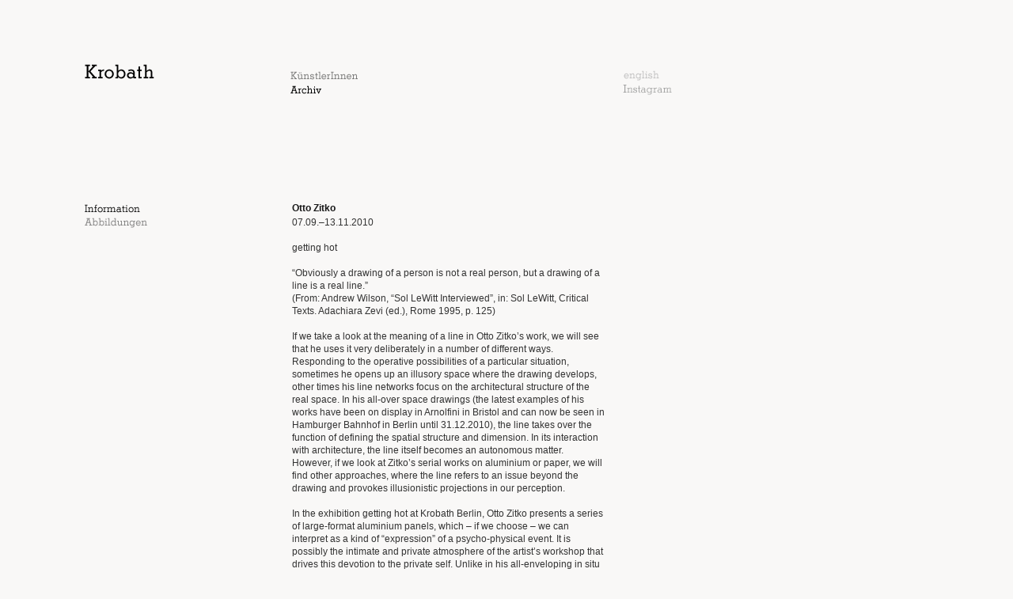

--- FILE ---
content_type: text/html; charset=UTF-8
request_url: https://www.galeriekrobath.at/2006-2020/de/archiv/07-09-2010_b/information/
body_size: 2925
content:
<!DOCTYPE html>
<!--[if (gt IE 11)|!(IE)]><!--> <html lang="de" class="no-js"> <!--<![endif]-->
<head>
	<meta http-equiv="content-type" content="text/html; charset=utf-8">
	<title>Krobath / Archiv</title>
	
	<link rel="stylesheet" href="/2006-2020/artstyle.css" TYPE="text/css">

	<script type="text/javascript">
	var menuImages = new Array('kuenstlerinnen', 'archiv', 'english','instagram');
	var submenuImages = new Array('information',abbildungen)	// Preload
	if (document.images) {
	  var swapimg = new Array();
	  for(i=0; i< menuImages.length; i++) {
		swapimg[i] = new Image();
		swapimg[i].src = "/2006-2020/images/"+menuImages[i]+"_on.gif";
	  }
	  
	 	  var swapsubimg = new Array();
	  for(i=0; i< submenuImages.length; i++) {
		swapsubimg[i] = new Image();
		swapsubimg[i].src = "/2006-2020/images/"+submenuImages[i]+"_on.gif";
	  }
		}
	
	function menuRollover(img, pos) {
	  if(document.images) {
		document.images[img].src = swapimg[pos].src;
	  }
	}
	
	function submenuRollover(img, pos) {
	  if(document.images) {
		document.images[img].src = swapsubimg[pos].src;
	  }
	}
	
	function menuRollout(img) {
	  if(document.images) {
		document.images[img].src = "/2006-2020/images/"+img+"_off.gif";
	  }
	}
	</script>
</head>
<body>
	<div class="container">
		<div class="top_bar">
			<div class="floater" id="logo">
				<a href="/"><img src="/2006-2020/images/krobathwimmer-logo.gif" alt="Krobath" width="191" height="19" border="0" /></a>
			</div>
			
			<ul class="floater" id="menu">
				<li class="menulist"><a href="/2006-2020/de/kuenstlerinnen/" onMouseOver="javascript:menuRollover('kuenstlerinnen',0);" onMouseOut="javascript:menuRollout('kuenstlerinnen');"><img src="/2006-2020/images/kuenstlerinnen_off.gif" alt="Künstler*innen"  name="kuenstlerinnen" border="0" /></a></li><li class="selected menulist"><a href="/2006-2020/de/archiv/"><img src="/2006-2020/images/archiv_on.gif" alt="Archiv"  name="archiv" border="0" /></li>			</ul>
			<ul class="floater" id="langlink">
				<li class="menulist"><a href="/2006-2020/en/archive/" title="english" onMouseOver="javascript:menuRollover('english',2);" onMouseOut="javascript:menuRollout('english');"><img src="/2006-2020/images/english_off.gif" alt="english"  name="english" border="0" /></a></li><li class="menulist"><a href="https://www.instagram.com/galeriekrobathwien/" title="instagram" onmouseover="javascript:menuRollover('instagram','3');" onmouseout="javascript:menuRollout('instagram');"><img src="/2006-2020/images/instagram_off.gif" alt="instagram"  name="instagram" border="0" /></a></li>
			</ul>
		</div>
		
		<ul id="submenu">
				<li class="menulist"><a href="/2006-2020/de/archiv/07-09-2010_b/information/" title="Information"><img src="/2006-2020/images/information_on.gif" alt="Information"  name="information" border="0" /></a></li>
<li class="menulist"><a href="/2006-2020/de/archiv/07-09-2010_b/abbildungen/" title="Abbildungen" onMouseOver="javascript:submenuRollover('abbildungen',1);" onMouseOut="javascript:menuRollout('abbildungen');"><img src="/2006-2020/images/abbildungen_off.gif" alt="Abbildungen"  name="abbildungen" border="0" /></a></li>
		</ul>
		
					
			<div class="content_single">
				<h1>Otto Zitko</h1>
				<p><i class="date">07.09.&ndash;13.11.2010</i>
				<br /><br />
					getting hot<br />
<br />
“Obviously a drawing of a person is not a real person, but a drawing of a line is a real line.” <br />
(From: Andrew Wilson, “Sol LeWitt Interviewed”, in: Sol LeWitt, Critical Texts. Adachiara Zevi (ed.), Rome 1995, p. 125)<br />
<br />
If we take a look at the meaning of a line in Otto Zitko’s work, we will see that he uses it very deliberately in a number of different ways. Responding to the operative possibilities of a particular situation, sometimes he opens up an illusory space where the drawing develops, other times his line networks focus on the architectural structure of the real space. In his all-over space drawings (the latest examples of his works have been on display in Arnolfini in Bristol and can now be seen in Hamburger Bahnhof in Berlin until 31.12.2010), the line takes over the function of defining the spatial structure and dimension. In its interaction with architecture, the line itself becomes an autonomous matter. However, if we look at Zitko’s serial works on aluminium or paper, we will find other approaches, where the line refers to an issue beyond the drawing and provokes illusionistic projections in our perception. <br />
<br />
In the exhibition getting hot at Krobath Berlin, Otto Zitko presents a series of large-format aluminium panels, which – if we choose – we can interpret as a kind of “expression” of a psycho-physical event. It is possibly the intimate and private atmosphere of the artist’s workshop that drives this devotion to the private self. Unlike in his all-enveloping in situ works, the analytical aspect no longer plays a central role. Here, there is no need to pay attention to perspectives, viewing angle and harmony with external factors. And these works do not involve physical effort, which must be carefully regulated and directed in the space drawings. The artist can devote himself to the process of mental and physical experience.<br />
<br />
The title of the exhibition, with its double meaning, already makes reference to a sensual experience. It is getting hotter and hotter. Considering the time of year these paintings were created, namely in the heat of the summer, the title can also be taken literally. The result is blood red, elliptical forms, and it is no coincidence that they are reminiscent of the female vulva. Otto Zitko engages in a hypnotic cycle, revolving around himself. He gets, or rather paints, himself into an absolutely private state. It is private because in the moment of creation he neither needs to take account of external circumstances, nor does he claim to be making a verifiable statement. The interpretation remains open, but our perception of the works is a result of our own projections. In this case, the line acts as an illusionistic and psycho-motoric expression.<br />
<br />
The idea behind the picture comes into being during the creation process. The space between the artist and his object gradually decreases, until everything becomes blurred and the distanced view controlling the critical mind has all but disappeared. The acts of thinking and feeling turn into an unconsciously controlled flow of signs and symbols. Analysis is only possible by taking a step back and regaining the distance. Otto Zitko rescues himself from a somnambulistic condition and obtains an overview and a clear perception. He resolutely sets and repeats a few lines in blue, black and silver, which revise, magnify or emphasise. This revision is a signal-like gesture which brings a formal conclusion to the work and bears testimony to the reclamation of control and awareness.<br />
<br />
With a focus on the various frameworks (experiences of production and perception, varying states of consciousness involving not only instants of blurred vision but also moments of clarity and analytical insight, conveyance of expression and conceptual form, etc.), Otto Zitko’s works invariably comprise variant forms of his line systems.<br />
<br />
© Linda Klösel, Vienna 2010<br />
English translation: Mandana Taban<br />
					<br /><br />
									</p>	
			</div>	
	
					<div class="footer">
			&nbsp;
		</div>
		
	</div>

</body>
</html>

--- FILE ---
content_type: text/css
request_url: https://www.galeriekrobath.at/2006-2020/artstyle.css
body_size: 610
content:
body 
{
	margin:81px 0px 0px 107px ;
	padding:0;
	background:#F9F8F7;
}

div
{
	font-family: Arial, Helvetica, Verdana, Sans-Serif;
	font-size:12px;
	line-height:16px;
	color:#333;
}

a
{	
	text-decoration:none;	
}

a, a:visited
{	
	color:#722C2C;
}

a:hover, a:focus
{	
	color:#D80202;
}

a.datelink, a.datelink:visited
{	
	color:#333;
}

a.datelink:hover, a.datelink:focus
{	
	color:#333;
}


ul
{
	list-style:none;
	margin:0;
	padding:0;
}

li
{
	padding:0;
}


h1
{
	font-size:12px;
	line-height:20px;
	margin:0px;
	color:#181818;
}

p
{
	margin:0px;
}

i
{
	font-style:normal;
}

/* ----------------- */

.container
{
	width:882px;
}

.top_bar
{
	width:100%;
	height:172px;
}

.floater
{
	float:left;
}

#logo
{
	width:260px;
	height:172px;
}

#menu
{
	width:420px;
	padding-top:8px;
}

.menulist
{
	height:18px;
}

#langlink
{
	padding-top:8px;
}


#submenu
{
	clear:both;
	float:left;
	width:173px;
	margin-top:4px;
}

.archive_artist
{
	margin-left:112px;
	margin-bottom:4px;
	font-weight:bold;
	width:181px;
}

.berlin_artist
{
	margin-left:325px;
}

.city_artist
{
	margin:0 0 16px 112px;
}

.artistlist
{
	line-height:20px;
}

.archive_date
{
	clear:both;
	float:left;
	width:61px;
	text-align:right;
	color:#000;
}

.content_double
{
	float:left;
	margin-left:28px;
}

.archive_date .content_double
{
	width:396px;
	margin-bottom:8px;
}

#archive_list
{
	 margin-bottom:32px;
}

.content_start
{
	float:left;
	margin-left:89px;
}

.content_single
{
	float:left;
	margin-left:89px;
	width:395px;
}

.gallery
{
	width:552px;
}

.gallery p
{
	float:left;
	width:210px;
	margin-bottom:60px;
}

.bigimg
{
	margin-bottom:12px;
}

.content_detail
{
	float:left;
	margin-left: 89px;
}

.detailimg
{
	float:left;
	width:396px;
	margin: 0px 24px 12px 0px;
}

.detailtext
{
	float:left;
	width:120px;
}

#news
{
	width:395px;
}

.light
{
	color:#454545;
}

.detailinfo
{
	clear:both;
	color:#454545;
	width:376px;
}

.fileinfo, .lighter
{
	color:#999;
}

#list_details
{
	margin-bottom: 32px;
}

.footer
{
	clear:both;
	font-size:2px;
	line-height:20px;
	color:#F9F8F7;
}

#fade_pos_1
{
	margin-left:276px;
}
#exhb2
{
	margin-left:0px;
}